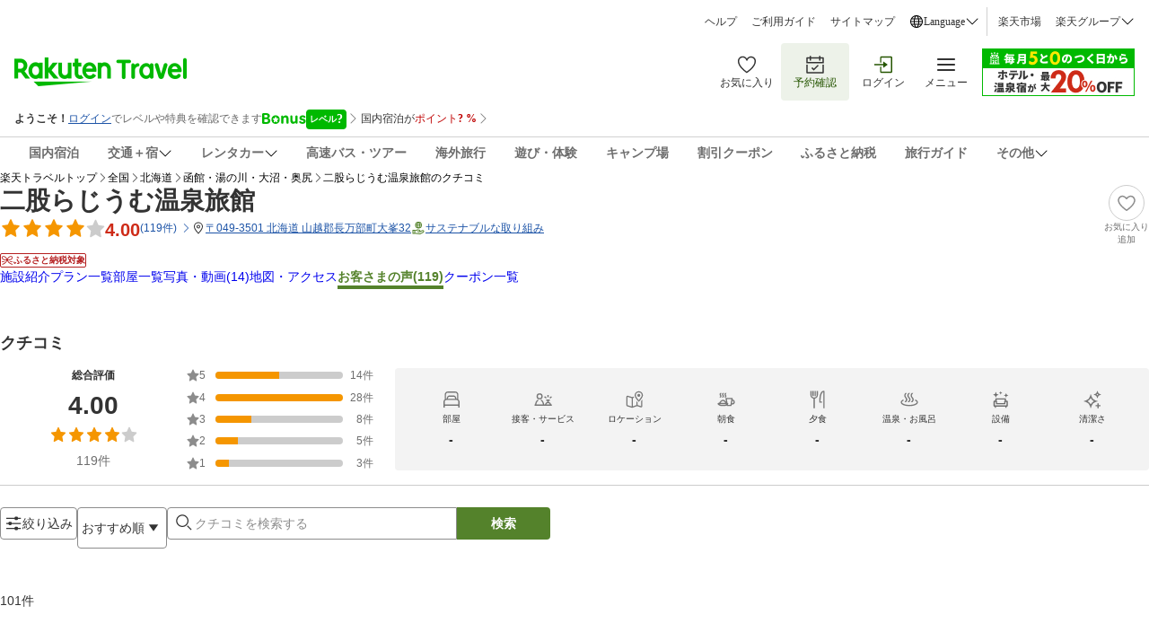

--- FILE ---
content_type: application/javascript
request_url: https://trv.r10s.jp/share/rtl/webcomponents/commonheader/point-breakdown-modal/point-breakdown-modal-Dvh6Dbga.js
body_size: 1368
content:
import"https://trv.r10s.jp/share/rtl/webcomponents/commonheader/point-breakdown-modal/point-breakdown-children-table-DaSyxue7.js";import"https://trv.r10s.jp/share/rtl/webcomponents/commonheader/point-breakdown-modal/point-breakdown-note-sz4hzJ9d.js";import"https://trv.r10s.jp/share/rtl/webcomponents/commonheader/point-breakdown-modal/point-breakdown-plus-row-C1YCk0Ah.js";import"https://trv.r10s.jp/share/rtl/webcomponents/commonheader/point-breakdown-modal/point-breakdown-row-DlWeD-jM.js";import"https://trv.r10s.jp/share/rtl/webcomponents/commonheader/point-breakdown-modal/point-breakdown-title-B1k_Uptp.js";import"https://trv.r10s.jp/share/rtl/webcomponents/shared-components/modal/modal-header-tFPYPq6H.js";class PointBreakdownModal extends HTMLElement{_pointBreakdownModal;constructor(){super(),this._pointBreakdownModal={sumOfBasePtRate:0,sumOfUpPtRate:0,sumOfUpPtRateLocal:0,sumOfUpPtRateCard:0,sumOfPtRateUnit:"",hasVestedRateGroup:!1,results:[{ptKbn:0,ptRate:0,ptRateUnit:"%",ptAmt:0,ptAmtUnit:"pt",childCamps:[],entryFlg:"0",campaignLink:"",campaignName:"",isPtAdd:"false"}]},this.attachShadow({mode:"open"})}connectedCallback(){this.render()}get pointBreakdownModal(){return this._pointBreakdownModal}set pointBreakdownModal(t){this._pointBreakdownModal=t,this.render()}createStyles(){const t=document.createElement("style");return t.textContent="\n    .container {\n      display: flex;\n      flex-direction: column;\n      align-items: flex-start;\n      background-color: #fff;\n    }\n    modal-header {\n      width: 100%;\n      position: sticky;\n      top: 0;\n      z-index: 10;\n    }\n    ",t}createPointBreakdownModal(){const t=document.createElement("div");t.className="container";const e=document.createElement("modal-header");e.setAttribute("title","ポイント内訳"),e.addEventListener("modal-close-button-handler",(()=>{this.dispatchEvent(new CustomEvent("modal-close-button-handler",{bubbles:!0}))})),t.appendChild(e);const n=document.createElement("point-breakdown-title");n.setAttribute("sub-title","国内宿泊が"),n.setAttribute("title","ポイント"),n.style.width="100%",n.pointBreakdownTitle={hasVestedRateGroup:this.pointBreakdownModal.hasVestedRateGroup,sumOfBasePtRate:this.pointBreakdownModal.sumOfBasePtRate,sumOfPtRateUnit:this.pointBreakdownModal.sumOfPtRateUnit},t.appendChild(n),this.pointBreakdownModal.results&&this.pointBreakdownModal.results.forEach((e=>{if(0===e.ptKbn&&(e.ptRate&&e.ptRateUnit||e.ptAmt&&e.ptAmtUnit)&&!e.childCamps){const n=document.createElement("point-breakdown-row");n.setAttribute("has-underline","true"),n.setAttribute("container-padding","16"),n.style.width="100%",n.pointBreakdownRow={entryFlg:e.entryFlg,campaignLink:e.campaignLink,campaignName:e.campaignName,isPtAdd:e.isPtAdd,ptRate:e.ptRate,ptRateUnit:e.ptRateUnit,ptAmt:e.ptAmt,ptAmtUnit:e.ptAmtUnit},t.appendChild(n)}else if(0===e.ptKbn&&e.childCamps){const n=document.createElement("point-breakdown-children-table");n.setAttribute("container-padding","16"),n.style.width="100%",n.pointBreakdownChildrenTable={campaignName:e.campaignName,ptRate:e.ptRate,ptRateUnit:e.ptRateUnit,ptAmt:e.ptAmt,ptAmtUnit:e.ptAmtUnit,childCamps:e.childCamps},t.appendChild(n)}}));let a=this.pointBreakdownModal.sumOfUpPtRate;if(0===a){const t=this.pointBreakdownModal.sumOfUpPtRateLocal||0,e=this.pointBreakdownModal.sumOfUpPtRateCard||0;0===t&&0===e||(a=Math.max(t,e))}if(0!==a){const e=document.createElement("point-breakdown-plus-row");e.style.width="100%",t.appendChild(e);const n=document.createElement("point-breakdown-title");n.setAttribute("sub-title","さらにポイントアップの"),n.setAttribute("title","チャンス！"),n.style.width="100%",n.pointBreakdownTitle={hasVestedRateGroup:this.pointBreakdownModal.hasVestedRateGroup,sumOfBasePtRate:a,sumOfPtRateUnit:this.pointBreakdownModal.sumOfPtRateUnit},t.appendChild(n),this.pointBreakdownModal.results&&this.pointBreakdownModal.results.forEach((e=>{if(1===e.ptKbn&&(e.ptRate&&e.ptRateUnit||e.ptAmt&&e.ptAmtUnit)&&!e.childCamps){const n=document.createElement("point-breakdown-row");n.setAttribute("has-underline","true"),n.setAttribute("container-padding","16"),n.style.width="100%",n.pointBreakdownRow={entryFlg:e.entryFlg,campaignLink:e.campaignLink,campaignName:e.campaignName,isPtAdd:e.isPtAdd,ptRate:e.ptRate,ptRateUnit:e.ptRateUnit,ptAmt:e.ptAmt,ptAmtUnit:e.ptAmtUnit},t.appendChild(n)}else if(1===e.ptKbn&&e.childCamps){const n=document.createElement("point-breakdown-children-table");n.setAttribute("container-padding","16px"),n.style.width="100%",n.pointBreakdownChildrenTable={campaignName:e.campaignName,ptRate:e.ptRate,ptRateUnit:e.ptRateUnit,ptAmt:e.ptAmt,ptAmtUnit:e.ptAmtUnit,childCamps:e.childCamps},t.appendChild(n)}}))}const o=document.createElement("point-breakdown-note");return t.appendChild(o),t}render(){if(!this.shadowRoot)return;this.shadowRoot.innerHTML="";const t=document.createDocumentFragment();t.appendChild(this.createStyles()),t.appendChild(this.createPointBreakdownModal()),this.shadowRoot.appendChild(t)}}customElements.define("point-breakdown-modal",PointBreakdownModal);export{PointBreakdownModal as default};

--- FILE ---
content_type: application/javascript
request_url: https://trv.r10s.jp/share/rtl/webcomponents/commonheader/member-information-tooltip/member-information-tooltip-BDAzs9ro.js
body_size: 2553
content:
import{memberRankColor,memberRankText,isRootDomain,LOGOUT_URL}from"https://trv.r10s.jp/share/rtl/webcomponents/constants/model/model.const-DM35CO_Y.js";import{getFormattedJapaneseDate,getLocalStorageValue}from"https://trv.r10s.jp/share/rtl/webcomponents/functions/common/common.function-Czu-WNp5.js";import"https://trv.r10s.jp/share/rtl/webcomponents/commonheader/app-header-drawer/member-information-card-CgGfkjJS.js";import"https://trv.r10s.jp/share/rtl/webcomponents/icons/arrow-right-icon-DTx6TNgh.js";import"https://trv.r10s.jp/share/rtl/webcomponents/icons/login-logout-icon-F3ThHhwB.js";class MemberInformationTooltip extends HTMLElement{_memberInformationTooltip;componentId;constructor(){super(),this.attachShadow({mode:"open"}),this.componentId=crypto.randomUUID(),this._memberInformationTooltip={name:"",rank:"regular",offerData:[],memberBenefitsLink:"",moreBenefitsLink:""}}connectedCallback(){this.render(),window.addEventListener("unread-status-changed",this.handleUnreadStatusChanged)}disconnectedCallback(){window.removeEventListener("unread-status-changed",this.handleUnreadStatusChanged)}get memberInformationTooltip(){return this._memberInformationTooltip}set memberInformationTooltip(e){this._memberInformationTooltip=e,this.render()}createStyles(){const e=document.createElement("style");return e.textContent=`\n      .container {\n        display: flex;\n        flex-direction: column;\n        background-color: #f7f7f7;\n        z-index: 10;\n        border-radius: 6px;\n        box-shadow: 0px 2px 10px rgba(0, 0, 0, 0.2);\n      }\n      .member-area {\n        border-radius: 6px 6px 0 0;\n        display: flex;\n        padding: 21px 16px 21px 24px;\n        justify-content: space-between;\n        align-items: center;\n        position: relative;\n        background-color: ${memberRankColor[this.memberInformationTooltip.rank].backgroundColor};\n      }\n      .member-area:before {\n        position: absolute;\n        display: block;\n        top: -5px;\n        right: 70px;\n        border-width: 16px 16px 0 0;\n        border-style: solid;\n        height: 0px;\n        width: 0px;\n        background-color: transparent;\n        content: "";\n        transform: rotate(-45deg);\n        border-color: ${memberRankColor[this.memberInformationTooltip.rank].backgroundColor};\n      }\n      .specific-member-benefit-container {\n        display: inline-flex;\n        padding: 8px 14px 11px 0px;\n        justify-content: flex-end;\n        align-items: center;\n        background: #F8F8F8;\n      }\n      .member-information-container {\n        display: flex;\n        align-items: center;\n        gap: 16px;\n      }\n      .member-name-box {\n        font-weight: bold;\n        color: ${memberRankColor[this.memberInformationTooltip.rank].color};\n        font-size: 16px;\n        background-repeat: no-repeat;\n        background-position: left center;\n        display: flex;\n        align-items: flex-start;\n        flex-direction: column;\n        gap: 6px;\n      }\n      .member-name-box:after {\n        color: ${memberRankColor[this.memberInformationTooltip.rank].color};\n        content: "${memberRankText[this.memberInformationTooltip.rank]}";\n        font-size: 13px;\n        display: block;\n      }\n      .member-button {\n        background-color: ${"regular"===this.memberInformationTooltip.rank?"#BF0000":"#fff"};\n        border-radius: 30px;\n        border-width: 1px;\n        border-style: solid;\n        padding: 10px 12px;\n        font-size: 12px;\n        color: ${memberRankColor[this.memberInformationTooltip.rank].color};\n        border-color: ${memberRankColor[this.memberInformationTooltip.rank].color};\n        text-decoration: none;\n        white-space: nowrap;\n      }\n      member-information-card {\n        width: 100%;\n        background: #fff;\n        border-bottom: 1px solid #ccc;\n      }\n      member-information-card:last-child {\n        border-bottom: none;\n      }\n      .more-detail-member-information-button {\n        padding: 10px;\n        text-align: center;\n        display: block;\n        border-radius: 4px;\n        border: 1px solid #ccc;\n        color: #333;\n        font-size: 14px;\n        background-color: #fff;\n        margin: 16px;\n        text-decoration: none;\n      }\n      .log-out-button {\n        display: flex;\n        gap: 8px;\n        justify-content: center;\n        align-items: center;\n        color: #333;\n        font-size: 14px;\n        padding-bottom: 16px;\n        text-decoration: none;\n      }\n      .specific-member-benefit-text-link {\n        display: flex;\n        justify-content: flex-end;\n        align-items: center;\n        text-decoration: none;\n      }\n      .specific-member-benefit-text {\n        color: ${"regular"===this.memberInformationTooltip.rank?"#646464":memberRankColor[this.memberInformationTooltip.rank].color};\n        text-align: right;\n        font-family: "Noto Sans JP";\n        font-size: 13px;\n        font-style: normal;\n        font-weight: 400;\n        line-height: normal;\n        letter-spacing: 0.52px;\n      }\n      .logout-text {\n        color: #333;\n        font-size: 14px;\n        font-style: normal;\n        font-weight: 400;\n        line-height: 20px; \n      }\n    `,e}createMemberInformationTooltip(){const e=document.createElement("div");e.className="container";const n=document.createElement("div");n.className="member-area",e.appendChild(n);const t=document.createElement("div");if(t.className="member-information-container",n.appendChild(t),"regular"!==this.memberInformationTooltip.rank){const e=document.createElement("img");e.src=`https://travel.rakuten.co.jp/test/2023/03/images/ic_badge_${this.memberInformationTooltip.rank}.svg`,e.width=38,e.height=38,t.appendChild(e)}const o=document.createElement("div");o.className="member-name-box",t.appendChild(o);const r=document.createElement("span");r.textContent=`${this.memberInformationTooltip.name} さん`,o.appendChild(r);const a=document.createElement("a");if(a.className="member-button",a.href="https://img.travel.rakuten.co.jp/image/tr/hs/pctop/8rPmW/",a.textContent="会員情報・変更",n.appendChild(a),""!==this.memberInformationTooltip.memberBenefitsLink){const n=document.createElement("div");n.className="specific-member-benefit-container",e.appendChild(n);const t=document.createElement("a");t.href=this.memberInformationTooltip.memberBenefitsLink,t.className="specific-member-benefit-text-link",n.appendChild(t);const o=document.createElement("span");o.className="specific-member-benefit-text",o.textContent=`${memberRankText[this.memberInformationTooltip.rank]}の特典を見る`,t.appendChild(o);const r=document.createElement("arrow-right-icon");r.style.color="regular"===this.memberInformationTooltip.rank?"#646464":memberRankColor[this.memberInformationTooltip.rank].color,t.appendChild(r)}this.memberInformationTooltip.offerData.forEach(n=>{const t=document.createElement("member-information-card");t.setAttribute("margin-left","11"),t.setAttribute("margin-right","11"),t.setAttribute("logo-size","md"),t.setAttribute("font-size","sm"),t.setAttribute("arrow-right-icon-size","xs"),t.setAttribute("arrow-right-icon-color","#ccc");let o=!1;if(isRootDomain){const e=this.getUnReadHeaders();if(n.unreadInformationId&&n.updatedAt){const t=e.find(e=>e.id===n.unreadInformationId);if(t){o=new Date(t.updatedAt)<new Date(n.updatedAt)}else o=!0}}else o=!1;t.memberInformationCard={...n,isUnread:o},t.addEventListener("click",()=>{const e=t.shadowRoot?.querySelector(".title");if(e?.classList.remove("unread"),isRootDomain&&n.unreadInformationId){const e=this.getUnReadHeaders(),t={id:n.unreadInformationId,updatedAt:getFormattedJapaneseDate()},o=e.findIndex(e=>e.id===n.unreadInformationId);let r;o>-1?(r=[...e],r[o]=t):r=[...e,t],localStorage.setItem("unReadHeader",JSON.stringify(r)),window.dispatchEvent(new CustomEvent("unread-status-changed",{detail:{componentId:this.componentId}}))}}),e.appendChild(t)});const i=document.createElement("a");i.href=this.memberInformationTooltip.moreBenefitsLink,i.className="more-detail-member-information-button",i.textContent="会員特典をもっと見る",e.appendChild(i);const m=document.createElement("a");m.href=LOGOUT_URL,m.className="log-out-button";const s=document.createElement("login-logout-icon");s.setAttribute("width","24"),s.setAttribute("height","24"),s.setAttribute("color","#6D6D6D"),m.appendChild(s);const d=document.createElement("span");return d.className="logout-text",d.textContent="ログアウト",m.appendChild(d),e.appendChild(m),e}getUnReadHeaders(){return getLocalStorageValue("unReadHeader")||[]}render(){if(!this.shadowRoot)return;this.shadowRoot.innerHTML="";const e=document.createDocumentFragment();e.appendChild(this.createStyles()),e.appendChild(this.createMemberInformationTooltip()),this.shadowRoot.appendChild(e)}handleUnreadStatusChanged=e=>{const n=e;n.detail&&n.detail.componentId!==this.componentId&&this.render()}}customElements.define("member-information-tooltip",MemberInformationTooltip);export{MemberInformationTooltip as default};

--- FILE ---
content_type: application/javascript
request_url: https://trv.r10s.jp/share/rtl/webcomponents/functions/model/model.function-Deh6P4Cr.js
body_size: 188
content:
const getInputValueFromName=e=>document.querySelector(`input[name="${e}"]`)?.value??"",getInputValueFromId=e=>document.querySelector(`input[id="${e}"]`)?.value??"",getBonusLevel=e=>e.isBoosted?e.boostedLevel:e.bonusLevel,getMemberRankCode=e=>Number(e);export{getBonusLevel,getInputValueFromId,getInputValueFromName,getMemberRankCode};